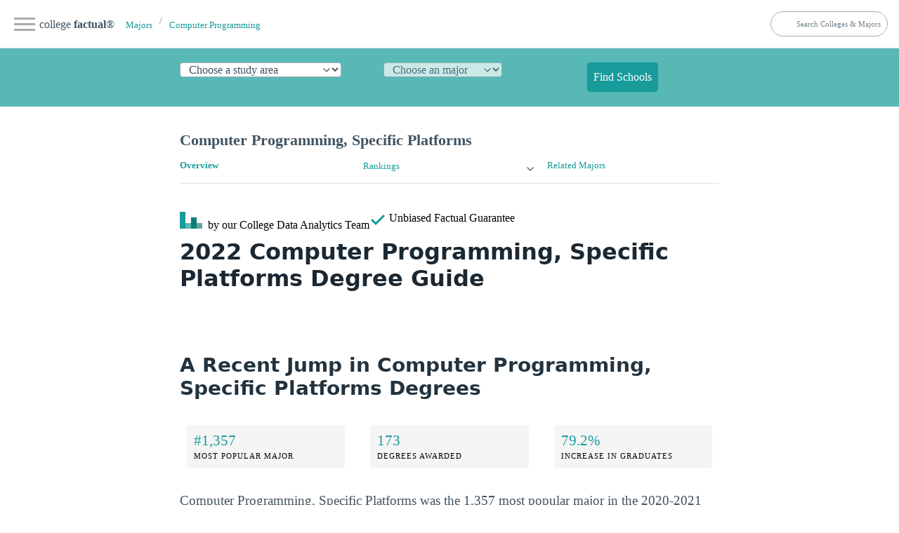

--- FILE ---
content_type: text/html
request_url: https://www.collegefactual.com/majors/computer-information-sciences/computer-programming/specific-platforms/
body_size: 13256
content:
<!DOCTYPE html><html lang="en" data-theme="light"><head><meta charset="utf-8"/>
<script>var __ezHttpConsent={setByCat:function(src,tagType,attributes,category,force,customSetScriptFn=null){var setScript=function(){if(force||window.ezTcfConsent[category]){if(typeof customSetScriptFn==='function'){customSetScriptFn();}else{var scriptElement=document.createElement(tagType);scriptElement.src=src;attributes.forEach(function(attr){for(var key in attr){if(attr.hasOwnProperty(key)){scriptElement.setAttribute(key,attr[key]);}}});var firstScript=document.getElementsByTagName(tagType)[0];firstScript.parentNode.insertBefore(scriptElement,firstScript);}}};if(force||(window.ezTcfConsent&&window.ezTcfConsent.loaded)){setScript();}else if(typeof getEzConsentData==="function"){getEzConsentData().then(function(ezTcfConsent){if(ezTcfConsent&&ezTcfConsent.loaded){setScript();}else{console.error("cannot get ez consent data");force=true;setScript();}});}else{force=true;setScript();console.error("getEzConsentData is not a function");}},};</script>
<script>var ezTcfConsent=window.ezTcfConsent?window.ezTcfConsent:{loaded:false,store_info:false,develop_and_improve_services:false,measure_ad_performance:false,measure_content_performance:false,select_basic_ads:false,create_ad_profile:false,select_personalized_ads:false,create_content_profile:false,select_personalized_content:false,understand_audiences:false,use_limited_data_to_select_content:false,};function getEzConsentData(){return new Promise(function(resolve){document.addEventListener("ezConsentEvent",function(event){var ezTcfConsent=event.detail.ezTcfConsent;resolve(ezTcfConsent);});});}</script>
<script>if(typeof _setEzCookies!=='function'){function _setEzCookies(ezConsentData){var cookies=window.ezCookieQueue;for(var i=0;i<cookies.length;i++){var cookie=cookies[i];if(ezConsentData&&ezConsentData.loaded&&ezConsentData[cookie.tcfCategory]){document.cookie=cookie.name+"="+cookie.value;}}}}
window.ezCookieQueue=window.ezCookieQueue||[];if(typeof addEzCookies!=='function'){function addEzCookies(arr){window.ezCookieQueue=[...window.ezCookieQueue,...arr];}}
addEzCookies([{name:"ezoab_25118",value:"mod102-c; Path=/; Domain=collegefactual.com; Max-Age=7200",tcfCategory:"store_info",isEzoic:"true",},{name:"ezosuibasgeneris-1",value:"08d1218b-ad25-4a19-492d-6674aa62c9ba; Path=/; Domain=collegefactual.com; Expires=Thu, 21 Jan 2027 16:07:23 UTC; Secure; SameSite=None",tcfCategory:"understand_audiences",isEzoic:"true",}]);if(window.ezTcfConsent&&window.ezTcfConsent.loaded){_setEzCookies(window.ezTcfConsent);}else if(typeof getEzConsentData==="function"){getEzConsentData().then(function(ezTcfConsent){if(ezTcfConsent&&ezTcfConsent.loaded){_setEzCookies(window.ezTcfConsent);}else{console.error("cannot get ez consent data");_setEzCookies(window.ezTcfConsent);}});}else{console.error("getEzConsentData is not a function");_setEzCookies(window.ezTcfConsent);}</script><script type="text/javascript" data-ezscrex='false' data-cfasync='false'>window._ezaq = Object.assign({"edge_cache_status":12,"edge_response_time":243,"url":"https://www.collegefactual.com/majors/computer-information-sciences/computer-programming/specific-platforms/"}, typeof window._ezaq !== "undefined" ? window._ezaq : {});</script><script type="text/javascript" data-ezscrex='false' data-cfasync='false'>window._ezaq = Object.assign({"ab_test_id":"mod102-c"}, typeof window._ezaq !== "undefined" ? window._ezaq : {});window.__ez=window.__ez||{};window.__ez.tf={};</script><script type="text/javascript" data-ezscrex='false' data-cfasync='false'>window.ezDisableAds = true;</script>
<script data-ezscrex='false' data-cfasync='false' data-pagespeed-no-defer>var __ez=__ez||{};__ez.stms=Date.now();__ez.evt={};__ez.script={};__ez.ck=__ez.ck||{};__ez.template={};__ez.template.isOrig=true;__ez.queue=__ez.queue||function(){var e=0,i=0,t=[],n=!1,o=[],r=[],s=!0,a=function(e,i,n,o,r,s,a){var l=arguments.length>7&&void 0!==arguments[7]?arguments[7]:window,d=this;this.name=e,this.funcName=i,this.parameters=null===n?null:w(n)?n:[n],this.isBlock=o,this.blockedBy=r,this.deleteWhenComplete=s,this.isError=!1,this.isComplete=!1,this.isInitialized=!1,this.proceedIfError=a,this.fWindow=l,this.isTimeDelay=!1,this.process=function(){f("... func = "+e),d.isInitialized=!0,d.isComplete=!0,f("... func.apply: "+e);var i=d.funcName.split("."),n=null,o=this.fWindow||window;i.length>3||(n=3===i.length?o[i[0]][i[1]][i[2]]:2===i.length?o[i[0]][i[1]]:o[d.funcName]),null!=n&&n.apply(null,this.parameters),!0===d.deleteWhenComplete&&delete t[e],!0===d.isBlock&&(f("----- F'D: "+d.name),m())}},l=function(e,i,t,n,o,r,s){var a=arguments.length>7&&void 0!==arguments[7]?arguments[7]:window,l=this;this.name=e,this.path=i,this.async=o,this.defer=r,this.isBlock=t,this.blockedBy=n,this.isInitialized=!1,this.isError=!1,this.isComplete=!1,this.proceedIfError=s,this.fWindow=a,this.isTimeDelay=!1,this.isPath=function(e){return"/"===e[0]&&"/"!==e[1]},this.getSrc=function(e){return void 0!==window.__ezScriptHost&&this.isPath(e)&&"banger.js"!==this.name?window.__ezScriptHost+e:e},this.process=function(){l.isInitialized=!0,f("... file = "+e);var i=this.fWindow?this.fWindow.document:document,t=i.createElement("script");t.src=this.getSrc(this.path),!0===o?t.async=!0:!0===r&&(t.defer=!0),t.onerror=function(){var e={url:window.location.href,name:l.name,path:l.path,user_agent:window.navigator.userAgent};"undefined"!=typeof _ezaq&&(e.pageview_id=_ezaq.page_view_id);var i=encodeURIComponent(JSON.stringify(e)),t=new XMLHttpRequest;t.open("GET","//g.ezoic.net/ezqlog?d="+i,!0),t.send(),f("----- ERR'D: "+l.name),l.isError=!0,!0===l.isBlock&&m()},t.onreadystatechange=t.onload=function(){var e=t.readyState;f("----- F'D: "+l.name),e&&!/loaded|complete/.test(e)||(l.isComplete=!0,!0===l.isBlock&&m())},i.getElementsByTagName("head")[0].appendChild(t)}},d=function(e,i){this.name=e,this.path="",this.async=!1,this.defer=!1,this.isBlock=!1,this.blockedBy=[],this.isInitialized=!0,this.isError=!1,this.isComplete=i,this.proceedIfError=!1,this.isTimeDelay=!1,this.process=function(){}};function c(e,i,n,s,a,d,c,u,f){var m=new l(e,i,n,s,a,d,c,f);!0===u?o[e]=m:r[e]=m,t[e]=m,h(m)}function h(e){!0!==u(e)&&0!=s&&e.process()}function u(e){if(!0===e.isTimeDelay&&!1===n)return f(e.name+" blocked = TIME DELAY!"),!0;if(w(e.blockedBy))for(var i=0;i<e.blockedBy.length;i++){var o=e.blockedBy[i];if(!1===t.hasOwnProperty(o))return f(e.name+" blocked = "+o),!0;if(!0===e.proceedIfError&&!0===t[o].isError)return!1;if(!1===t[o].isComplete)return f(e.name+" blocked = "+o),!0}return!1}function f(e){var i=window.location.href,t=new RegExp("[?&]ezq=([^&#]*)","i").exec(i);"1"===(t?t[1]:null)&&console.debug(e)}function m(){++e>200||(f("let's go"),p(o),p(r))}function p(e){for(var i in e)if(!1!==e.hasOwnProperty(i)){var t=e[i];!0===t.isComplete||u(t)||!0===t.isInitialized||!0===t.isError?!0===t.isError?f(t.name+": error"):!0===t.isComplete?f(t.name+": complete already"):!0===t.isInitialized&&f(t.name+": initialized already"):t.process()}}function w(e){return"[object Array]"==Object.prototype.toString.call(e)}return window.addEventListener("load",(function(){setTimeout((function(){n=!0,f("TDELAY -----"),m()}),5e3)}),!1),{addFile:c,addFileOnce:function(e,i,n,o,r,s,a,l,d){t[e]||c(e,i,n,o,r,s,a,l,d)},addDelayFile:function(e,i){var n=new l(e,i,!1,[],!1,!1,!0);n.isTimeDelay=!0,f(e+" ...  FILE! TDELAY"),r[e]=n,t[e]=n,h(n)},addFunc:function(e,n,s,l,d,c,u,f,m,p){!0===c&&(e=e+"_"+i++);var w=new a(e,n,s,l,d,u,f,p);!0===m?o[e]=w:r[e]=w,t[e]=w,h(w)},addDelayFunc:function(e,i,n){var o=new a(e,i,n,!1,[],!0,!0);o.isTimeDelay=!0,f(e+" ...  FUNCTION! TDELAY"),r[e]=o,t[e]=o,h(o)},items:t,processAll:m,setallowLoad:function(e){s=e},markLoaded:function(e){if(e&&0!==e.length){if(e in t){var i=t[e];!0===i.isComplete?f(i.name+" "+e+": error loaded duplicate"):(i.isComplete=!0,i.isInitialized=!0)}else t[e]=new d(e,!0);f("markLoaded dummyfile: "+t[e].name)}},logWhatsBlocked:function(){for(var e in t)!1!==t.hasOwnProperty(e)&&u(t[e])}}}();__ez.evt.add=function(e,t,n){e.addEventListener?e.addEventListener(t,n,!1):e.attachEvent?e.attachEvent("on"+t,n):e["on"+t]=n()},__ez.evt.remove=function(e,t,n){e.removeEventListener?e.removeEventListener(t,n,!1):e.detachEvent?e.detachEvent("on"+t,n):delete e["on"+t]};__ez.script.add=function(e){var t=document.createElement("script");t.src=e,t.async=!0,t.type="text/javascript",document.getElementsByTagName("head")[0].appendChild(t)};__ez.dot=__ez.dot||{};__ez.queue.addFileOnce('/detroitchicago/boise.js', '/detroitchicago/boise.js?gcb=195-6&cb=5', true, [], true, false, true, false);__ez.queue.addFileOnce('/parsonsmaize/abilene.js', '/parsonsmaize/abilene.js?gcb=195-6&cb=e80eca0cdb', true, [], true, false, true, false);__ez.queue.addFileOnce('/parsonsmaize/mulvane.js', '/parsonsmaize/mulvane.js?gcb=195-6&cb=e75e48eec0', true, ['/parsonsmaize/abilene.js'], true, false, true, false);__ez.queue.addFileOnce('/detroitchicago/birmingham.js', '/detroitchicago/birmingham.js?gcb=195-6&cb=539c47377c', true, ['/parsonsmaize/abilene.js'], true, false, true, false);</script>
<script data-ezscrex="false" type="text/javascript" data-cfasync="false">window._ezaq = Object.assign({"ad_cache_level":0,"adpicker_placement_cnt":0,"ai_placeholder_cache_level":0,"ai_placeholder_placement_cnt":-1,"article_category":"/majors/profile ","domain":"collegefactual.com","domain_id":25118,"ezcache_level":1,"ezcache_skip_code":0,"has_bad_image":0,"has_bad_words":0,"is_sitespeed":0,"lt_cache_level":0,"publish_date":"2013-05-01","response_size":45400,"response_size_orig":39638,"response_time_orig":223,"template_id":5,"url":"https://www.collegefactual.com/majors/computer-information-sciences/computer-programming/specific-platforms/","word_count":0,"worst_bad_word_level":0}, typeof window._ezaq !== "undefined" ? window._ezaq : {});__ez.queue.markLoaded('ezaqBaseReady');</script>
<script type='text/javascript' data-ezscrex='false' data-cfasync='false'>
window.ezAnalyticsStatic = true;

function analyticsAddScript(script) {
	var ezDynamic = document.createElement('script');
	ezDynamic.type = 'text/javascript';
	ezDynamic.innerHTML = script;
	document.head.appendChild(ezDynamic);
}
function getCookiesWithPrefix() {
    var allCookies = document.cookie.split(';');
    var cookiesWithPrefix = {};

    for (var i = 0; i < allCookies.length; i++) {
        var cookie = allCookies[i].trim();

        for (var j = 0; j < arguments.length; j++) {
            var prefix = arguments[j];
            if (cookie.indexOf(prefix) === 0) {
                var cookieParts = cookie.split('=');
                var cookieName = cookieParts[0];
                var cookieValue = cookieParts.slice(1).join('=');
                cookiesWithPrefix[cookieName] = decodeURIComponent(cookieValue);
                break; // Once matched, no need to check other prefixes
            }
        }
    }

    return cookiesWithPrefix;
}
function productAnalytics() {
	var d = {"pr":[6,3],"omd5":"c3be4893b2ecd2f14477cadf8e43ca57","nar":"risk score"};
	d.u = _ezaq.url;
	d.p = _ezaq.page_view_id;
	d.v = _ezaq.visit_uuid;
	d.ab = _ezaq.ab_test_id;
	d.e = JSON.stringify(_ezaq);
	d.ref = document.referrer;
	d.c = getCookiesWithPrefix('active_template', 'ez', 'lp_');
	if(typeof ez_utmParams !== 'undefined') {
		d.utm = ez_utmParams;
	}

	var dataText = JSON.stringify(d);
	var xhr = new XMLHttpRequest();
	xhr.open('POST','/ezais/analytics?cb=1', true);
	xhr.onload = function () {
		if (xhr.status!=200) {
            return;
		}

        if(document.readyState !== 'loading') {
            analyticsAddScript(xhr.response);
            return;
        }

        var eventFunc = function() {
            if(document.readyState === 'loading') {
                return;
            }
            document.removeEventListener('readystatechange', eventFunc, false);
            analyticsAddScript(xhr.response);
        };

        document.addEventListener('readystatechange', eventFunc, false);
	};
	xhr.setRequestHeader('Content-Type','text/plain');
	xhr.send(dataText);
}
__ez.queue.addFunc("productAnalytics", "productAnalytics", null, true, ['ezaqBaseReady'], false, false, false, true);
</script><base href="https://www.collegefactual.com/majors/computer-information-sciences/computer-programming/specific-platforms/"/>
<meta name="mf_offers_url" content="https://www.collegefactual.com/majors/computer-information-sciences/computer-programming/specific-platforms/offers.json"/>
<meta name="viewport" content="width=device-width,initial-scale=1"/>
<title>2022 Computer Programming, Specific Platforms Degree Guide</title>
<meta name="description" content="Explore computer programming, specific platforms degree programs, pay data for in-demand computer programming, specific platforms careers and the best computer programming, specific platforms schools. Find your future faster and see if a degree in computer programming, specific platforms is right for you."/><meta name="robots" content="index, follow"/>
<meta name="googlebot" content="index, follow"/><meta name="ad-template" content="dms-only"/><meta name="mf-type" content="majors"/><meta name="mf-template" content="/majors/profile "/>
<meta name="category" content="/majors/profile "/>
<meta name="article:section" content="/majors/profile "/><meta name="mf_major_slug" content="computer-information-sciences/computer-programming/specific-platforms"/>
<meta name="”mf_major_name”" content="Computer Programming, Specific Platforms"/>
<meta name="”mf_major_alias”" content=""/>
<meta name="mf_education_level_type_slug" content="bachelors"/>
<meta name="mf_education_level_type_name" content="Bachelors"/>
<meta name="mf_education_level_type_alias" content="bachelors"/>
<script>(function(b,d,e,a,g){b[a]=b[a]||[],b[a].push({'gtm.start':(new Date).getTime(),event:'gtm.js'});var f=d.getElementsByTagName(e)[0],c=d.createElement(e),h=a!='dataLayer'?'&l='+a:'';c.async=!0,c.src='https://www.googletagmanager.com/gtm.js?id='+g+h,f.parentNode.insertBefore(c,f)})(window,document,'script','dataLayer','GTM-PCXLXNH')</script>
<meta name="theme-color" content="#009999"/>
<link rel="shortcut icon" href="https://www.collegefactual.com/favicon.ico"/>
<meta name="theme-color" content="#009999"/>
<script type="application/ld+json">{"@context":"https://schema.org","@type":"Article","mainEntityOfPage":{"@type":"WebPage","@id":"https:\/\/www.collegefactual.com\/majors\/computer-information-sciences\/computer-programming\/specific-platforms\/\/"},"url":"https:\/\/www.collegefactual.com\/majors\/computer-information-sciences\/computer-programming\/specific-platforms\/\/","headline":"2022 Computer Programming, Specific Platforms Degree Guide","description":"Explore computer programming, specific platforms degree programs, pay data for in-demand computer programming, specific platforms careers and the best computer programming, specific platforms schools. Find your future faster and see if a degree in computer programming, specific platforms is right for you.","abstract":"If you\u0027re considering a major in computer programming, specific platforms, there are a few essential facts to keep in mind, including career options, potential salary, and job outlook.","datePublished":"2013-05-01T08:00:00-05:00","dateModified":"2024-08-14T13:03:33\u002b00:00","keywords":"[computer programming, specific platforms degree computer programming, specific platforms program computer programming, specific platforms schools computer programming, specific platforms schools near me computer programming, specific platforms description what is a computer programming, specific platforms degree]","inLanguage":"en-US","wordCount":"600","mainContentOfPage":{"cssSelector":"#main_content"},"publisher":{"@type":"Organization","name":"College Factual","sameAs":["https://twitter.com/CollegeFactual/","https://www.pinterest.com/collegefactual/","https://www.linkedin.com/company/college-factual/","https://plus.google.com/u/0/108455217066876653530/posts"],"logo":{"@type":"ImageObject","url":"https://www.collegefactual.com/assets/images/collegefactual-logo-small.svg"},"url":"https:\/\/www.collegefactual.com"},"breadcrumb":{"@context":"http://schema.org","@type":"BreadcrumbList","itemListElement":[{"@type":"ListItem","position":1,"item":"\/majors\/","name":"Majors"},{"@type":"ListItem","position":2,"item":"\/majors\/computer-information-sciences\/computer-programming\/","name":"Computer Programming"},{"@type":"ListItem","position":3,"item":"https:\/\/www.collegefactual.com\/majors\/computer-information-sciences\/computer-programming\/specific-platforms\/\/","name":"2022 Computer Programming, Specific Platforms Degree Guide"}]},"potentialAction":{"@type":"SearchAction","target":{"@type":"EntryPoint","urlTemplate":"https://www.collegefactual.com/search/?cfSearch={search_term_string}"},"query-input":"required name=search_term_string"}}</script>
<meta property="fb:app_id" content="123821471135083"/>
<meta property="og:url" content="https://www.collegefactual.com/majors/computer-information-sciences/computer-programming/specific-platforms/"/>
<meta property="og:title" content="2022 Computer Programming, Specific Platforms Degree Guide"/>
<meta name="twitter:url" content="https://www.collegefactual.com/majors/computer-information-sciences/computer-programming/specific-platforms/"/>
<meta name="twitter:title" content="2022 Computer Programming, Specific Platforms Degree Guide"/>
<meta property="og:description" content="Explore computer programming, specific platforms degree programs, pay data for in-demand computer programming, specific platforms careers and the best computer programming, specific platforms schools. Find your future faster and see if a degree in computer programming, specific platforms is right for you."/>
<meta name="twitter:description" content="Explore computer programming, specific platforms degree programs, pay data for in-demand computer programming, specific platforms careers and the best computer programming, specific platforms schools. Find your future faster and see if a degree in computer programming, specific platforms is right for you."/><meta property="og:image" content="https://www.collegefactual.com/_dir-static/img/default_page_share.png"/>
<meta name="twitter:image" content="https://www.collegefactual.com/_dir-static/img/default_page_share.png"/><link rel="canonical" href="https://www.collegefactual.com/majors/computer-information-sciences/computer-programming/specific-platforms/"/>
<link href="/assets/css/styles.css?v=1723640613" rel="stylesheet"/>
<script type="text/javascript" src="https://www.esyoh.com/clients/js/widget.js?ver=2.0.0" id="esyoh-widget-js"></script>
<script type='text/javascript'>
var ezoTemplate = 'orig_site';
var ezouid = '1';
var ezoFormfactor = '1';
</script><script data-ezscrex="false" type='text/javascript'>
var soc_app_id = '0';
var did = 25118;
var ezdomain = 'collegefactual.com';
var ezoicSearchable = 1;
</script></head>
<body><noscript><iframe src="https://www.googletagmanager.com/ns.html?id=GTM-PCXLXNH" height=0 width=0 style=display:none;visibility:hidden></iframe></noscript>

<div id="nav-container">
<div class="bg"></div>
<div class="nav-icon" tabindex="0">
<span class="icon-bar"></span>
<span class="icon-bar"></span>
<span class="icon-bar"></span>
</div>
<div id="nav-content" tabindex="0">
<ul>
<li style="white-space:nowrap">
<a id="cfHomeLink" href="https://www.collegefactual.com" aria-label="Home">
<img src="/assets/images/logo-header.svg" alt="College Factual"/><span>college <strong>factual</strong></span>
</a>
</li><li><a href="/colleges/">Colleges</a></li><li><a href="/majors/">Majors</a></li><li><a href="/rankings/">Rankings</a></li>
<li class="small"><a href="https://twitter.com/CollegeFactual">Twitter</a><a href="https://www.facebook.com/CollegeFactual">Facebook</a><a href="https://www.pinterest.com/collegefactual/">Pinterest</a></li>
</ul>
</div>
</div>
<nav class="container-fluid" id="navSite">
<ul>
<li><a href="https://www.collegefactual.com" aria-label="Home" class="brandTitle">college <strong>factual</strong>®</a></li>
<li>
<nav aria-label="breadcrumb" class="mHide navBreadcrumb">
<ul><li><a href="/majors/" style="font-size:.8rem">Majors</a></li><li><a href="/majors/computer-information-sciences/computer-programming/" style="font-size:.8rem">Computer Programming</a></li>
</ul>
</nav>
</li>
</ul>
<ul>
<li>
<form id="cfSearchForm" method="get" action="https://www.collegefactual.com/search/">
<input id="cfSearch" name="cfSearch" type="search" aria-controls="searchResults" aria-label="search" placeholder="Search Colleges &amp; Majors"/>
</form>
</li>
</ul>
</nav>
<div id="dpHeader" class="container-fluid">
<div class="container"><form action="https://www./majors/" method="post" id="degreePicker" name="degreePicker" class="degreePicker" onsubmit="dpSubmit()">
<div id="dpDiv">
<div id="cip0div">
<label for="cip0" class="cip0"><select id="cip0" name="cip0"><option value="">Choose a study area</option><option value="arts">Art &amp; Design</option><option value="business">Business &amp; Management</option><option value="tech">Computers &amp; Technology</option><option value="law">Criminal Justice &amp; Legal</option><option value="education">Education &amp; Teaching</option><option value="humanities">Liberal Arts &amp; Humanities</option><option value="healthcare">Nursing &amp; Healthcare</option><option value="psychology">Psychology &amp; Counseling</option><option value="stem">Science &amp; Engineering</option><option value="trades">Trades &amp; Careers</option><option value="general">Undecided/General</option></select>
</label>
</div>
<div id="cip2div">
<label for="cip2" class="cip2"><select id="cip2" name="cip2" disabled=""><option value="">Choose an major</option></select>
</label>
</div>
<div id="cip6div">
<label for="cip6" class="cip6"><select id="cip6" name="cip6" disabled=""><option value="">Choose an emphasis (optional)</option></select>
</label>
</div>
<div style="align-self:flex-end">
<button type="submit" id="dpBtn" value="Find Schools" class="contrast dpBtn" disabled="">Find Schools</button>
</div>
</div>
<input type="hidden" name="template" id="template"/>
<input type="hidden" name="offers" id="offers" value="false"/>
</form>
</div>
</div><div id="cfAdBlock-102" class="cfAdBlock"><span id="ezoic-pub-ad-placeholder-102"></span></div><div class="container" id="navPage">
<nav>
<ul>
<li><span id="pageTitle">Computer Programming, Specific Platforms</span></li>
</ul></nav>
</div><div class="container" id="navPageMenu">
<div class="grid"><div><a href="https://www.collegefactual.com/majors/computer-information-sciences/computer-programming/specific-platforms/" class="active">Overview</a></div><div><details role="list">
<summary aria-haspopup="listbox" aria-controls="nav-rankings" role="link"><a href="https://www.collegefactual.com/majors/computer-information-sciences/computer-programming/specific-platforms/rankings/">Rankings</a></summary>
<ul role="listbox"><li><a class="nav-link secondaryItem" href="https://www.collegefactual.com/majors/computer-information-sciences/computer-programming/specific-platforms/rankings/top-ranked/">Top Ranked</a></li><li><a class="nav-link secondaryItem" href="https://www.collegefactual.com/majors/computer-information-sciences/computer-programming/specific-platforms/rankings/top-ranked-online/">Top Online</a></li><li><a class="nav-link secondaryItem" href="https://www.collegefactual.com/majors/computer-information-sciences/computer-programming/specific-platforms/rankings/highest-paid-grads/">Highest Paid</a></li><li><a class="nav-link secondaryItem" href="https://www.collegefactual.com/majors/computer-information-sciences/computer-programming/specific-platforms/rankings/best-value/">Best Value</a></li><li><a class="nav-link secondaryItem" href="https://www.collegefactual.com/majors/computer-information-sciences/computer-programming/specific-platforms/rankings/most-popular/">Popular</a></li><li><a class="nav-link secondaryItem" href="https://www.collegefactual.com/majors/computer-information-sciences/computer-programming/specific-platforms/rankings/most-popular-online/">Popular Online</a></li><li><a class="nav-link secondaryItem" href="https://www.collegefactual.com/majors/computer-information-sciences/computer-programming/specific-platforms/rankings/most-focused/">Focused</a></li><li><a class="nav-link secondaryItem" href="https://www.collegefactual.com/majors/computer-information-sciences/computer-programming/specific-platforms/rankings/top-ranked-non-traditional/">Non-Traditional</a></li><li><a class="nav-link secondaryItem" href="https://www.collegefactual.com/majors/computer-information-sciences/computer-programming/specific-platforms/rankings/top-ranked-veterans/">Veterans</a></li></ul>
</details></div><div><a href="https://www.collegefactual.com/majors/computer-information-sciences/computer-programming/specific-platforms/related-majors/">Related Majors</a></div></div>
</div>
<div id="byline" class="container">
<div><img src="/assets/images/logo-header.svg" alt="College Factual"/> <span class="mHide"> by our College </span>Data Analytics Team</div>
<div id="fact-check">      <span class="mHide"> Unbiased </span>Factual Guarantee</div>
</div><div class="container"><h1 id="2022-computer-programming-specific-platforms-degree-guide">2022 Computer Programming, Specific Platforms Degree Guide</h1>
<div class="esy_widget_container"></div>
<script data-cfasync="false" type="text/javascript">document.addEventListener("DOMContentLoaded",function(a){ESY.Widget({category_id:'',new_window:'',results:'3',title:'Featured Computer Programming, Specific Platforms Programs',domain_id:'collegefactual.com',type:'custom_bullets',widget_layout:'vertical',intro:'Learn about start dates, transferring credits, availability of financial aid, and more by contacting the universities offering the following programs: ',placement:'',custom_options:'Computer Science :925; Computer Science :924; Software Engineering :926; Software Engineering :976; Software Engineering Boot Camp :913'})})</script>
<p><a name="major_stats_intro"></a></p>
<h2 id="a-recent-jump-in-computer-programming-specific-platforms-degrees">A Recent Jump in Computer Programming, Specific Platforms Degrees</h2>
<div class="grid quick-stats">
<div class="stat-box">
<span class="stat-highlight">#1,357</span>
<span class="stat-topic">Most Popular Major</span>
</div>
<div class="stat-box">
<span class="stat-highlight">173</span>
<span class="stat-topic">Degrees Awarded</span>
</div>
<div class="stat-box">
<span class="stat-highlight">79.2%</span>
<span class="stat-topic">Increase in Graduates</span>
</div>
</div>
<p><a name="major_popularity"></a>
Computer Programming, Specific Platforms was the 1,357 most popular major in the 2020-2021 school year. Colleges in the United States reported awarding 173 degrees in this year alone. This represents a 79.2% increase in computer programming, specific platforms degrees awarded over the prior year&#39;s total of 36.</p>
</div><div id="cfAdBlock-159" class="cfAdBlock"><span id="ezoic-pub-ad-placeholder-159"></span></div><div class="container">
<p><a name="degree_offerings"></a>Continue reading to check out one of our many <a href="#get_your_degree">unbiased rankings of computer programming, specific platforms programs</a> later in this article.</p>
<h2 id="best-computer-programming-specific-platforms-schools-by-degree">Best Computer Programming, Specific Platforms Schools by Degree</h2>
<div class="grid quick-stats">
<a href="/majors/computer-information-sciences/computer-programming/specific-platforms/rankings/top-ranked/associates-degrees/">
<div class="stat-box">
<span class="stat-highlight">Associate Degrees</span>
<span class="stat-topic">in Computer Programming, Specific Platforms</span>
</div>
</a>
<a href="/majors/computer-information-sciences/computer-programming/specific-platforms/rankings/top-ranked/bachelors-degrees/">
<div class="stat-box">
<span class="stat-highlight">Bachelor&#39;s Degrees</span>
<span class="stat-topic">in Computer Programming, Specific Platforms</span>
</div>
</a>
</div>
<div class="esy_widget_container"></div>
<script data-cfasync="false" type="text/javascript">document.addEventListener("DOMContentLoaded",function(a){ESY.Widget({category_id:'976,913,924,922,925,926',new_window:'',results:'3',title:'Featured Computer Programming, Specific Platforms Programs',domain_id:'collegefactual.com',type:'listings',widget_layout:'vertical',intro:'Learn about start dates, transferring credits, availability of financial aid, and more by contacting the universities below.',placement:'',custom_options:''})})</script>
<h2 id="requirements-for-getting-a-degree-in-computer-programming-specific-platforms">Requirements for Getting a Degree in Computer Programming, Specific Platforms</h2>
<p><a name="required_skills"></a>
</p></div><div id="cfAdBlock-171" class="cfAdBlock"><span id="ezoic-pub-ad-placeholder-171"></span></div><div class="container"><p></p>
<p><a name="degree_entry_reqs"></a></p>
<h3 id="computer-programming-specific-platforms-degree-program-entry-requirements">Computer Programming, Specific Platforms Degree Program Entry Requirements</h3>
<p>A high school diploma or equivalent is typically required for most computer programming, specific platforms degree programs and many students will need a minimum GPA and SAT/ACT score depending on the school. Specific computer programming, specific platforms careers may require a certain level of degree attainment or additional certifications beyond that.</p>
<p><a name="degree_entry_reqs"></a></p>
<h3 id="computer-programming-specific-platforms-degree-types">Computer Programming, Specific Platforms Degree Types</h3>
<p>There are many different computer programming, specific platforms degree levels. Computer Programming, Specific Platforms programs offered by schools range from a to a , which is the highest computer programming, specific platforms degree you can get. How long it takes to complete some common computer programming, specific platforms degree levels is shown below.</p>
<figure><table role="grid" class="table">
<thead>
<tr>
<th style="text-align:left">Degree</th>
<th style="text-align:left">Credit Requirements</th>
<th style="text-align:left">Typical Program Length</th>
</tr>
</thead>
<tbody>
<tr>
<td style="text-align:left">Associate Degree</td>
<td style="text-align:left">60-70 credits</td>
<td style="text-align:left">2 years</td>
</tr>
<tr>
<td style="text-align:left">Bachelor’s Degree</td>
<td style="text-align:left">120 credits</td>
<td style="text-align:left">4 years</td>
</tr>
<tr>
<td style="text-align:left">Master’s Degree</td>
<td style="text-align:left">50-70 credits</td>
<td style="text-align:left">1-3 years</td>
</tr>
<tr>
<td style="text-align:left">Doctorate</td>
<td style="text-align:left">Program required coursework including thesis or dissertation</td>
<td style="text-align:left">At least 4 years</td>
</tr>
</tbody>
</table>
</figure>
<p><a name="careers"></a></p>
<h2 id="career-opportunities-for-computer-programming-specific-platforms-majors">Career Opportunities for Computer Programming, Specific Platforms Majors</h2>
<div class="grid quick-stats">
</div>
<style>.buttonWidgetStyle{width:90%!important}</style><div class="esy_widget_container buttonWidgetStyle"></div>
<script data-cfasync="false" type="text/javascript">document.addEventListener("DOMContentLoaded",function(a){ESY.Widget({category_id:'227',new_window:'',results:'3',title:'Find Computer Programming, Specific Platforms Programs',domain_id:'collegefactual.com',type:'button',widget_layout:'vertical',intro:'',placement:'',custom_options:''})})</script>
<p><a name="grad_earnings"></a></p>
<h3 id="computer-programming-specific-platforms-degree-salary-potential">Computer Programming, Specific Platforms Degree Salary Potential</h3>
<p>As you might expect, salaries for computer programming, specific platforms graduates vary depending on the level of education that was acquired.</p>
<p><a name="get_your_degree"></a></p>
<div class="esy_widget_container"></div>
<script data-cfasync="false" type="text/javascript">document.addEventListener("DOMContentLoaded",function(a){ESY.Widget({category_id:'976,913,924,922,925,926',new_window:'',results:'3',title:'Related Programs',domain_id:'collegefactual.com',type:'listings',widget_layout:'vertical',intro:'Learn about other programs related to Computer Programming, Specific Platforms that might interest you.',placement:'',custom_options:''})})</script>
<p><a name="related_majors"></a></p>
<h2 id="computer-programming-specific-platforms-related-majors">Computer Programming, Specific Platforms Related Majors</h2>
<p>Computer Programming, Specific Platforms is one of 5 different types of <a href="/majors/computer-information-sciences/computer-programming/">Computer Programming</a> programs to choose from.</p>
<p><a name="related_majors_siblings"></a></p>
<h3 id="most-popular-majors-related-to-computer-programming-specific-platforms">Most Popular Majors Related to Computer Programming, Specific Platforms</h3>
<figure><table role="grid" class="table">
<thead>
<tr>
<th style="text-align:left">Related Major</th>
<th style="text-align:right">Annual Graduates</th>
</tr>
</thead>
<tbody>
<tr>
<td style="text-align:left"><a href="/majors/computer-information-sciences/computer-programming/general-computer-programming/">General Computer Programming</a></td>
<td style="text-align:right">8,750</td>
</tr>
<tr>
<td style="text-align:left"><a href="/majors/computer-information-sciences/computer-programming/app-specific-computer-programming/">App Specific Computer Programming</a></td>
<td style="text-align:right">2,411</td>
</tr>
<tr>
<td style="text-align:left"><a href="/majors/computer-information-sciences/computer-programming/computer-programming-certifications/">Computer Programming Certifications</a></td>
<td style="text-align:right">278</td>
</tr>
<tr>
<td style="text-align:left"><a href="/majors/computer-information-sciences/computer-programming/computer-game-programming/">Computer Game Programming</a></td>
<td style="text-align:right">169</td>
</tr>
<tr>
<td style="text-align:left"><a href="/majors/computer-information-sciences/computer-programming/other-computer-programming/">Other Computer Programming</a></td>
<td style="text-align:right">158</td>
</tr>
</tbody>
</table>
</figure>
<p><a href="/majors/computer-information-sciences/computer-programming/specific-platforms/related-majors/">View All Computer Programming, Specific Platforms Related Majors &gt;</a></p>
<p><a name="references"></a>
</p></div><div id="cfAdBlock-115" class="cfAdBlock"><span id="ezoic-pub-ad-placeholder-115"></span></div><div class="container"><p></p>
<h3 id="references">References</h3>
<ul>
<li>
<p><a href="https://nces.ed.gov/" target="_blank" rel="noopener noreferrer">National Center for Education Statistics</a></p>
</li>
<li>
<p><a href="https://www.onetonline.org/" target="_blank" rel="noopener noreferrer">O*NET Online</a></p>
</li>
</ul>
<p>More about our <a href="/about/references/">data sources and methodologies</a>.</p>
<div id="cfAdBlock-116" class="cfAdBlock"><span id="ezoic-pub-ad-placeholder-116"></span></div>
</div><div class="container-fluid" style="margin-top:20px;border-top:1px solid #ccc">
<div class="container" style="padding:20px 0 0">
<h4>Popular Reports</h4>
<details>
<summary><strong>College Rankings</strong></summary>
<div class="grid">
<div>
<strong>Ranking Types</strong>
<aside>
<nav class="footerNav">
<ul>
<li><a href="/rankings/best-colleges/">Quality</a></li>
<li><a href="/rankings/best-colleges-for-money/">Value</a></li>
<li><a href="/rankings/non-traditional/">Adults</a></li>
<li><a href="/rankings/veterans/">Veterans</a></li>
<li><a href="/rankings/sports/">Athletes</a></li>
<li><a href="/rankings/international/">International</a></li>
<li><a href="/rankings/religion/">Religion</a></li>
<li><a href="/rankings/diversity/">Diversity</a></li>
<li><a href="/rankings/">all rankings</a></li>
</ul>
</nav>
</aside>
</div>
<div>
<strong>Athletes</strong>
<aside>
<nav class="footerNav">
<ul>
<li><a href="/rankings/sports/basketball-men/division1/">Men&#39;s D1 Basketball</a></li>
<li><a href="/rankings/sports/baseball-men/division1">Men&#39;s D1 Baseball</a></li>
<li><a href="/rankings/sports/football-men/division1-alt/">Men&#39;s FBS Football</a></li>
<li><a href="/rankings/sports/icehockey-men/division1/">Men&#39;s D1 Ice Hockey</a></li>
<li><a href="/rankings/sports/soccer-men/division1/">Men&#39;s D1 Soccer</a></li>
<li><a href="/rankings/sports/soccer-women/division1">Women&#39;s D1 Soccer</a></li>
<li><a href="/rankings/sports/swimming-women/division1">Women&#39;s D1 Swimming</a></li>
<li><a href="/rankings/sports/softball-women/division1">Women&#39;s D1 Softball</a></li>
<li><a href="/rankings/sports/">all 26 sports &amp; divisions...</a></li>
</ul>
</nav>
</aside>
</div>
<div>
<strong>Students From</strong>
<aside>
<nav class="footerNav">
<ul>
<li><a href="/rankings/international/canada/">Canada</a></li>
<li><a href="/rankings/international/china/">China</a></li>
<li><a href="/rankings/international/india/">India</a></li>
<li><a href="/rankings/international/iran/">Iran</a></li>
<li><a href="/rankings/international/japan/">Japan</a></li>
<li><a href="/rankings/international/saudi-arabia/">Saudi Arabia</a></li>
<li><a href="/rankings/international/taiwan/">Taiwan</a></li>
<li><a href="/rankings/international/vietnam/">Vietnam</a></li>
<li><a href="/rankings/international/">all 50 countries...</a></li>
</ul>
</nav>
</aside>
</div>
</div>
</details>
<details>
<summary><strong>Best by Location</strong></summary>
<div class="grid">
<div>
<strong>Regions</strong>
<aside>
<nav class="footerNav">
<ul>
<li><a href="/rankings/best-colleges/far-western-us/">Far Western US</a></li>
<li><a href="/rankings/best-colleges/great-lakes/">Great Lakes</a></li>
<li><a href="/rankings/best-colleges/middle-atlantic/">Middle Atlantic</a></li>
<li><a href="/rankings/best-colleges/new-england/">New England</a></li>
<li><a href="/rankings/best-colleges/the-plains-states/">Plains States</a></li>
<li><a href="/rankings/best-colleges/rocky-mountains/">Rocky Mountains</a></li>
<li><a href="/rankings/best-colleges/southeast/">Southeast</a></li>
<li><a href="/rankings/best-colleges/southeast/">Southwest</a></li>
</ul>
</nav>
</aside>
</div>
<div>
<aside>
<strong>Popular States</strong>
<nav class="footerNav">
<ul>
<li><a href="/rankings/best-colleges/far-western-us/california/">California</a></li>
<li><a href="/rankings/best-colleges/far-western-us/colorado/">Colorado</a></li>
<li><a href="/rankings/best-colleges/southeast/florida/">Florida</a></li>
<li><a href="/rankings/best-colleges/southeast/georgia/">Georgia</a></li>
<li><a href="/rankings/best-colleges/great-lakes/illinois/">Illinois</a></li>
<li><a href="/rankings/best-colleges/southeast/massachusetts/">Massachusetts</a></li>
<li><a href="/rankings/best-colleges/great-lakes/michigan/">Michigan</a></li>
</ul>
</nav>
</aside>
</div>
<div>
<aside>
<nav class="footerNav">
<ul>
<li><a href="/rankings/best-colleges/southeast/new-jersey/">New Jersey</a></li>
<li><a href="/rankings/best-colleges/middle-atlantic/new-york/">New York</a></li>
<li><a href="/rankings/best-colleges/southeast/north-carolina/">North Carolina</a></li>
<li><a href="/rankings/best-colleges/great-lakes/ohio/">Ohio</a></li>
<li><a href="/rankings/best-colleges/middle-atlantic/pennsylvania/">Pennsylvania</a></li>
<li><a href="/rankings/best-colleges/southwest/texas/">Texas</a></li>
<li><a href="/rankings/best-colleges/southeast/virginia/">Virginia</a></li>
<li><a href="/rankings/best-colleges/southeast/washington/">Washington</a></li>
</ul>
</nav>
</aside>
</div>
</div>
</details>
<details>
<summary><strong>Degree Guides by Major</strong></summary>
<div class="grid">
<div>
<strong>Fields of Study</strong>
<aside>
<nav class="footerNav">
<ul>
<li><a href="/majors/architecture-and-related-services/">Architecture</a></li>
<li><a href="/majors/business-management-marketing-sales/">Business</a></li>
<li><a href="/majors/communication-journalism-media/">Communications</a></li>
<li><a href="/majors/construction-trades/">Construction</a></li>
<li><a href="/majors/education/">Education &amp; Teaching</a></li>
<li><a href="/majors/engineering/">Engineering</a></li>
<li><a href="/majors/health-care-professions/">Healthcare</a></li>
<li><a href="/majors/computer-information-sciences/">IT &amp; Computers</a></li>
<li><a href="/majors/legal-studies-and-professions/">Law</a></li>
<li><a href="/majors/mathematics-and-statistics/">Mathematics</a></li>
<li><a href="/majors/physical-sciences/">Physical Sciences</a></li>
<li><a href="/majors/psychology/">Psychology</a></li>
<li><a href="/majors/social-sciences/">Social Sciences</a></li>
<li><a href="/majors/visual-and-performing-arts/">Visual &amp; Performing Arts</a></li>
<li><a href="/majors/">all fields...</a></li>
</ul>
</nav>
</aside>
</div>
<div>
<strong>Popular Majors</strong>
<aside>
<nav class="footerNav">
<ul>
<li><a href="/majors/business-management-marketing-sales/accounting/">Accounting</a></li>
<li><a href="/majors/engineering/aerospace-and-aeronautical-engineering/">Aerospace Engineering</a></li>
<li><a href="/majors/biological-biomedical-sciences/general-biology/">Biology</a></li>
<li><a href="/majors/business-management-marketing-sales/business-administration-and-management/">Business Administration</a></li>
<li><a href="/majors/computer-information-sciences/computer-science/">Computer Science</a></li>
<li><a href="/majors/computer-information-sciences/computer-information-systems-cis/">Computer Information Systems</a></li>
<li><a href="/majors/construction-trades/rankings/top-ranked/">Construction Trades</a></li>
<li><a href="/majors/protective-security-safety-services/criminal-justice-and-corrections/">Criminal Justice</a></li>
<li><a href="/majors/multi-interdisciplinary-studies/data-science/">Data Science</a></li>
<li><a href="/majors/social-sciences/economics/">Economics</a></li>
<li><a href="/majors/business-management-marketing-sales/entrepreneurial-studies/">Entrepreneurship</a></li>
<li><a href="/majors/natural-resources-conservation/natural-resources-conservation/">Environmental Science</a></li>
<li><a href="/majors/business-management-marketing-sales/finance-financial-management/">Finance</a></li>
<li><a href="/majors/visual-and-performing-arts/design-and-applied-arts/graphic-design/">Graphic Design</a></li>
<li><a href="/majors/health-care-professions/health-medical-administrative-services/">Healthcare Administration</a></li>
</ul>
</nav>
</aside>
</div>
<div>
<strong>Popular Majors</strong>
<aside>
<nav class="footerNav">
<ul>
<li><a href="/majors/history/history/">History</a></li>
<li><a href="/majors/communication-journalism-media/journalism/">Journalism</a></li>
<li><a href="/majors/liberal-arts-sciences-humanities/liberal-arts-and-general-studies/liberal-arts/">Liberal Arts</a></li>
<li><a href="/majors/business-management-marketing-sales/marketing/">Marketing</a></li>
<li><a href="/majors/engineering/me-mechanical-engineering/">Mechanical Engineering</a></li>
<li><a href="/majors/visual-and-performing-arts/music/">Music</a></li>
<li><a href="/majors/health-care-professions/nursing/">Nursing</a></li>
<li><a href="/majors/visual-and-performing-arts/film-video-and-photographic-arts/photography/">Photography</a></li>
<li><a href="/majors/physical-sciences/physics/">Physics</a></li>
<li><a href="/majors/social-sciences/political-science-and-government/">Political Science</a></li>
<li><a href="/majors/health-care-professions/public-health/">Public Health</a></li>
<li><a href="/majors/psychology/general-psychology/">Psychology</a></li>
<li><a href="/majors/social-services-public-administration/social-work/">Social Work</a></li>
<li><a href="/majors/education/">Teaching</a></li>
<li><a href="/majors/">1,000+ majors...</a></li>
</ul>
</nav>
</aside>
</div>
</div>
</details>
<details>
<summary><strong>Graduate Programs</strong></summary>
<div class="grid">
<div>
<strong>By Degree Level</strong>
<aside>
<nav class="footerNav">
<ul>
<li><a href="/rankings/best-graduate-schools/masters-degrees/">Masters</a></li>
<li><a href="/rankings/best-graduate-schools/doctorate-degrees/">Doctorates</a></li>
</ul>
</nav>
</aside>
<strong>Popular Programs</strong>
<aside>
<nav class="footerNav">
<ul>
<li><a href="/majors/business-management-marketing-sales/accounting/rankings/best-graduate-schools/masters-degrees/">Accounting</a></li>
<li><a href="/majors/communication-journalism-media/communication-media-studies/rankings/best-graduate-schools/masters-degrees/">Communications</a></li>
<li><a href="/majors/protective-security-safety-services/criminal-justice-and-corrections/rankings/best-graduate-schools/masters-degrees/">Criminal Justice</a></li>
<li><a href="/majors/business-management-marketing-sales/construction-management/rankings/best-graduate-schools/masters-degrees/">Construction Management</a></li>
<li><a href="/majors/computer-information-sciences/it-information-technology/computer-is-security/rankings/best-graduate-schools/masters-degrees/">Cyber Security</a></li>
<li><a href="https://www.collegefactual.com/majors/multi-interdisciplinary-studies/data-analytics/rankings/best-graduate-schools/masters-degrees/">Data Analytics</a></li>
<li><a href="/majors/social-sciences/economics/rankings/best-graduate-schools/masters-degrees/">Economics</a></li>
</ul>
</nav>
</aside>
</div>
<div>
<aside>
<nav class="footerNav">
<ul>
<li><a href="/majors/education/educational-administration/rankings/best-graduate-schools/masters-degrees/">Education Administration</a></li>
<li><a href="/majors/natural-resources-conservation/natural-resources-conservation/">Environmental Science</a></li>
<li><a href="/majors/business-management-marketing-sales/finance-financial-management/finance/rankings/best-graduate-schools/masters-degrees/">Finance</a></li>
<li><a href="/majors/computer-information-sciences/computer-programming/computer-game-programming/rankings/best-graduate-schools/masters-degrees/">Game Development</a></li>
<li><a href="/majors/health-care-professions/health-medical-administrative-services/health-care-management/rankings/best-graduate-schools/masters-degrees/">Healthcare Management</a></li>
<li><a href="/majors/health-care-professions/medical-illustration-informatics/rankings/best-graduate-schools/masters-degrees/">Healthcare Informatics</a></li>
<li><a href="/majors/business-management-marketing-sales/human-resource-management/rankings/best-graduate-schools/masters-degrees/">Human Resources</a></li>
<li><a href="/majors/computer-information-sciences/computer-information-systems-cis/information-technology/rankings/best-graduate-schools/masters-degrees/">Information Technology</a></li>
<li><a href="https://www.collegefactual.com/majors/business-management-marketing-sales/international-business/rankings/best-graduate-schools/masters-degrees/">International Business</a></li>
<li><a href="/majors/legal-studies-and-professions/rankings/best-graduate-schools/doctorate-degrees/">Law</a></li>
<li><a href="/majors/business-management-marketing-sales/marketing/rankings/best-graduate-schools/masters-degrees/">Marketing</a></li>
</ul>
</nav>
</aside>
</div>
<div>
<aside>
<nav class="footerNav">
<ul>
<li><a href="/majors/business-management-marketing-sales/business-administration-and-management/business-administration-and-management-general/rankings/best-graduate-schools/masters-degrees/">MBA</a></li>
<li><a href="/majors/visual-and-performing-arts/music/rankings/best-graduate-schools/masters-degrees/">Music Business</a></li>
<li><a href="/majors/health-care-professions/nursing/nursing-administration/rankings/best-graduate-schools/masters-degrees/">Nursing Administration</a></li>
<li><a href="/majors/business-management-marketing-sales/business-administration-and-management/project-management/rankings/best-graduate-schools/masters-degrees/">Project Management</a></li>
<li><a href="/majors/social-services-public-administration/public-administration/rankings/best-graduate-schools/masters-degrees/">Public Administration</a></li>
<li><a href="/majors/health-care-professions/public-health/rankings/best-graduate-schools/masters-degrees/">Public Health</a></li>
<li><a href="/majors/psychology/rankings/best-graduate-schools/masters-degrees/">Psychology</a></li>
<li><a href="/majors/education/special-education/rankings/best-graduate-schools/masters-degrees/">Psychology</a></li>
<li><a href="/majors/parks-recreation-fitness/health-and-physical-education/sports-management/rankings/best-graduate-schools/masters-degrees/">Sports Management</a></li>
<li><a href="/majors/business-management-marketing-sales/business-administration-and-management/supply-chain-management/rankings/best-graduate-schools/masters-degrees/">Supply Chain Management</a></li>
<li><a href="/majors/">1,000+ programs...</a></li>
</ul>
</nav>
</aside>
</div>
</div>
</details>
</div>
</div><div id="cfAdBlock-613" class="cfAdBlock"><span id="ezoic-pub-ad-placeholder-613"></span></div><a id="collegeMatcher"></a>
<div class="container-fluid" style="background-color:#57b8b5">
<div class="container" style="padding:30px;margin-top:20px;magin-bottom:0">
<h4 style="color:#fff">Compare Your School Options</h4>
<div style="color:#fff"><form action="https://www./majors/" method="post" id="degreePicker" name="degreePicker" class="degreePicker" onsubmit="dpSubmit()">
<div id="dpDiv">
<div id="cip0div">
<label for="cip0" class="cip0">I WANT TO STUDY<select id="cip0" name="cip0"><option value="">Choose a study area</option><option value="arts">Art &amp; Design</option><option value="business">Business &amp; Management</option><option value="tech">Computers &amp; Technology</option><option value="law">Criminal Justice &amp; Legal</option><option value="education">Education &amp; Teaching</option><option value="humanities">Liberal Arts &amp; Humanities</option><option value="healthcare">Nursing &amp; Healthcare</option><option value="psychology">Psychology &amp; Counseling</option><option value="stem">Science &amp; Engineering</option><option value="trades">Trades &amp; Careers</option><option value="general">Undecided/General</option></select>
</label>
</div>
<div id="cip2div">
<label for="cip2" class="cip2">MAJORING IN<select id="cip2" name="cip2" disabled=""><option value="">Choose an major</option></select>
</label>
</div>
<div id="cip6div">
<label for="cip6" class="cip6">WITH A FOCUS IN<select id="cip6" name="cip6" disabled=""><option value="">Choose an emphasis (optional)</option></select>
</label>
</div>
<div style="align-self:flex-end">
<button type="submit" id="dpBtn" value="Explore Opportunities" class="contrast dpBtn" disabled="">Explore Opportunities</button>
</div>
</div>
<input type="hidden" name="template" id="template"/>
<input type="hidden" name="offers" id="offers" value="false"/>
</form>
</div>
</div>
</div>
<footer><div class="container" style="margin-top:0">
<div class="grid">
<div>
<a href="https://www.collegefactual.com/" aria-label="Home" class="brandFooter">
<img src="/assets/images/logo-header.svg" alt="College Factual" style="width:40px;margin-bottom:4px"/>
<br/>college<br/><strong>factual</strong>®
</a>
</div>
<div>
<aside>
<nav class="footerNav">
<ul>
<li><a href="/about/">About Us</a></li>
<li><a href="/about/press/">Press</a></li>
<li><a href="/about/contact/">Contact Us</a></li>
<li><a href="https://collegefactual.uservoice.com/">Support</a></li>
</ul>
</nav>
<aside>
</aside></aside></div>
<div>
<aside>
<nav class="footerNav">
<ul>
<li><a href="/about/references/">Data Sources</a></li>
<li><a href="/about/references/#methodologies">Methodologies</a></li>
<li><a href="/partners/advertisers/">Advertise</a></li>
<li><a href="/partners/">Partners</a></li>
</ul>
</nav>
<aside>
</aside></aside></div>
<div>
<aside>
<nav class="footerNav">
<li><a href="https://twitter.com/CollegeFactual/">Twitter</a></li>
<li><a href="https://www.pinterest.com/collegefactual/">Pinterest</a></li>
<li><a href="https://www.facebook.com/CollegeFactual/">Facebook</a></li>
<li><a href="https://www.linkedin.com/company/college-factual/">LinkedIn</a></li>
</nav>
</aside>
</div>
<div>
<aside>
<nav class="footerNav">
<li><a target="_blank" href="/about/terms/">Terms of Use</a></li>
<li><a target="_blank" href="/about/privacy/">Privacy Policy</a></li>
<li><a target="_blank" href="https://colleges.collegefactual.com/california-privacy/">California Notice</a></li>
<li><a target="_blank" href="https://colleges.collegefactual.com/california-privacy/">Do Not Sell My Info</a></li>
</nav>
</aside>
</div>
</div>
</div>
<div class="container-fluid">
<div class="container" style="padding:20px;text-align:center;font-size:.8rem">
© <span id="year">2023</span> All Rights Reserved. College Factual® is a registered trademark of Media Factual.
</div>
</div>
<script>document.getElementById("year").innerHTML=(new Date).getFullYear()</script>
</footer><script type="text/javascript" src="/assets/js/mf.js?v=1723640613"></script>
<script type="text/javascript" src="/assets/js/dp_data.js?v=1723640613"></script>
<script type="text/javascript" src="/assets/js/dp.js?v=1723640613"></script>

<script data-cfasync="false">function _emitEzConsentEvent(){var customEvent=new CustomEvent("ezConsentEvent",{detail:{ezTcfConsent:window.ezTcfConsent},bubbles:true,cancelable:true,});document.dispatchEvent(customEvent);}
(function(window,document){function _setAllEzConsentTrue(){window.ezTcfConsent.loaded=true;window.ezTcfConsent.store_info=true;window.ezTcfConsent.develop_and_improve_services=true;window.ezTcfConsent.measure_ad_performance=true;window.ezTcfConsent.measure_content_performance=true;window.ezTcfConsent.select_basic_ads=true;window.ezTcfConsent.create_ad_profile=true;window.ezTcfConsent.select_personalized_ads=true;window.ezTcfConsent.create_content_profile=true;window.ezTcfConsent.select_personalized_content=true;window.ezTcfConsent.understand_audiences=true;window.ezTcfConsent.use_limited_data_to_select_content=true;window.ezTcfConsent.select_personalized_content=true;}
function _clearEzConsentCookie(){document.cookie="ezCMPCookieConsent=tcf2;Domain=.collegefactual.com;Path=/;expires=Thu, 01 Jan 1970 00:00:00 GMT";}
_clearEzConsentCookie();if(typeof window.__tcfapi!=="undefined"){window.ezgconsent=false;var amazonHasRun=false;function _ezAllowed(tcdata,purpose){return(tcdata.purpose.consents[purpose]||tcdata.purpose.legitimateInterests[purpose]);}
function _handleConsentDecision(tcdata){window.ezTcfConsent.loaded=true;if(!tcdata.vendor.consents["347"]&&!tcdata.vendor.legitimateInterests["347"]){window._emitEzConsentEvent();return;}
window.ezTcfConsent.store_info=_ezAllowed(tcdata,"1");window.ezTcfConsent.develop_and_improve_services=_ezAllowed(tcdata,"10");window.ezTcfConsent.measure_content_performance=_ezAllowed(tcdata,"8");window.ezTcfConsent.select_basic_ads=_ezAllowed(tcdata,"2");window.ezTcfConsent.create_ad_profile=_ezAllowed(tcdata,"3");window.ezTcfConsent.select_personalized_ads=_ezAllowed(tcdata,"4");window.ezTcfConsent.create_content_profile=_ezAllowed(tcdata,"5");window.ezTcfConsent.measure_ad_performance=_ezAllowed(tcdata,"7");window.ezTcfConsent.use_limited_data_to_select_content=_ezAllowed(tcdata,"11");window.ezTcfConsent.select_personalized_content=_ezAllowed(tcdata,"6");window.ezTcfConsent.understand_audiences=_ezAllowed(tcdata,"9");window._emitEzConsentEvent();}
function _handleGoogleConsentV2(tcdata){if(!tcdata||!tcdata.purpose||!tcdata.purpose.consents){return;}
var googConsentV2={};if(tcdata.purpose.consents[1]){googConsentV2.ad_storage='granted';googConsentV2.analytics_storage='granted';}
if(tcdata.purpose.consents[3]&&tcdata.purpose.consents[4]){googConsentV2.ad_personalization='granted';}
if(tcdata.purpose.consents[1]&&tcdata.purpose.consents[7]){googConsentV2.ad_user_data='granted';}
if(googConsentV2.analytics_storage=='denied'){gtag('set','url_passthrough',true);}
gtag('consent','update',googConsentV2);}
__tcfapi("addEventListener",2,function(tcdata,success){if(!success||!tcdata){window._emitEzConsentEvent();return;}
if(!tcdata.gdprApplies){_setAllEzConsentTrue();window._emitEzConsentEvent();return;}
if(tcdata.eventStatus==="useractioncomplete"||tcdata.eventStatus==="tcloaded"){if(typeof gtag!='undefined'){_handleGoogleConsentV2(tcdata);}
_handleConsentDecision(tcdata);if(tcdata.purpose.consents["1"]===true&&tcdata.vendor.consents["755"]!==false){window.ezgconsent=true;(adsbygoogle=window.adsbygoogle||[]).pauseAdRequests=0;}
if(window.__ezconsent){__ezconsent.setEzoicConsentSettings(ezConsentCategories);}
__tcfapi("removeEventListener",2,function(success){return null;},tcdata.listenerId);if(!(tcdata.purpose.consents["1"]===true&&_ezAllowed(tcdata,"2")&&_ezAllowed(tcdata,"3")&&_ezAllowed(tcdata,"4"))){if(typeof __ez=="object"&&typeof __ez.bit=="object"&&typeof window["_ezaq"]=="object"&&typeof window["_ezaq"]["page_view_id"]=="string"){__ez.bit.Add(window["_ezaq"]["page_view_id"],[new __ezDotData("non_personalized_ads",true),]);}}}});}else{_setAllEzConsentTrue();window._emitEzConsentEvent();}})(window,document);</script><script defer src="https://static.cloudflareinsights.com/beacon.min.js/vcd15cbe7772f49c399c6a5babf22c1241717689176015" integrity="sha512-ZpsOmlRQV6y907TI0dKBHq9Md29nnaEIPlkf84rnaERnq6zvWvPUqr2ft8M1aS28oN72PdrCzSjY4U6VaAw1EQ==" data-cf-beacon='{"version":"2024.11.0","token":"2b299432296d47dc97ee9691bf8e4bf1","r":1,"server_timing":{"name":{"cfCacheStatus":true,"cfEdge":true,"cfExtPri":true,"cfL4":true,"cfOrigin":true,"cfSpeedBrain":true},"location_startswith":null}}' crossorigin="anonymous"></script>
</body></html>